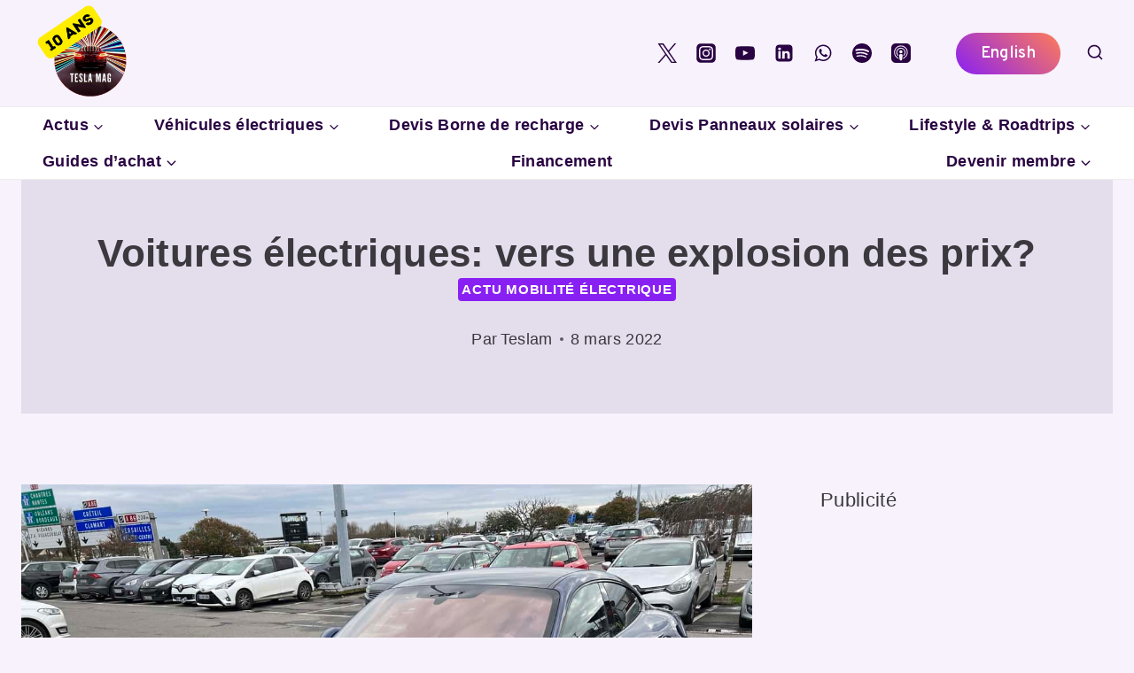

--- FILE ---
content_type: text/html; charset=utf-8
request_url: https://www.google.com/recaptcha/api2/aframe
body_size: 266
content:
<!DOCTYPE HTML><html><head><meta http-equiv="content-type" content="text/html; charset=UTF-8"></head><body><script nonce="5evOzfTd-FRBAp7iOMrAVg">/** Anti-fraud and anti-abuse applications only. See google.com/recaptcha */ try{var clients={'sodar':'https://pagead2.googlesyndication.com/pagead/sodar?'};window.addEventListener("message",function(a){try{if(a.source===window.parent){var b=JSON.parse(a.data);var c=clients[b['id']];if(c){var d=document.createElement('img');d.src=c+b['params']+'&rc='+(localStorage.getItem("rc::a")?sessionStorage.getItem("rc::b"):"");window.document.body.appendChild(d);sessionStorage.setItem("rc::e",parseInt(sessionStorage.getItem("rc::e")||0)+1);localStorage.setItem("rc::h",'1769646581186');}}}catch(b){}});window.parent.postMessage("_grecaptcha_ready", "*");}catch(b){}</script></body></html>